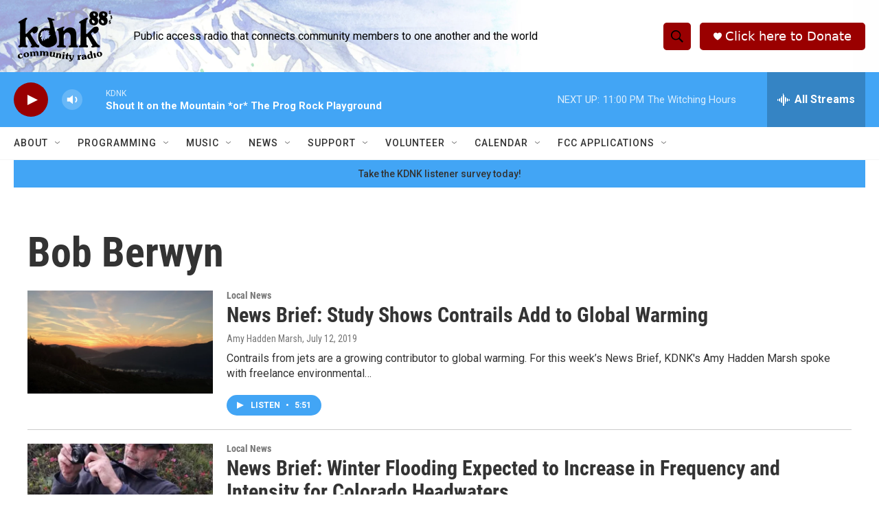

--- FILE ---
content_type: text/html; charset=utf-8
request_url: https://www.google.com/recaptcha/api2/aframe
body_size: 270
content:
<!DOCTYPE HTML><html><head><meta http-equiv="content-type" content="text/html; charset=UTF-8"></head><body><script nonce="7bE3KkRZKHqekdsWfTkOjQ">/** Anti-fraud and anti-abuse applications only. See google.com/recaptcha */ try{var clients={'sodar':'https://pagead2.googlesyndication.com/pagead/sodar?'};window.addEventListener("message",function(a){try{if(a.source===window.parent){var b=JSON.parse(a.data);var c=clients[b['id']];if(c){var d=document.createElement('img');d.src=c+b['params']+'&rc='+(localStorage.getItem("rc::a")?sessionStorage.getItem("rc::b"):"");window.document.body.appendChild(d);sessionStorage.setItem("rc::e",parseInt(sessionStorage.getItem("rc::e")||0)+1);localStorage.setItem("rc::h",'1769059792250');}}}catch(b){}});window.parent.postMessage("_grecaptcha_ready", "*");}catch(b){}</script></body></html>